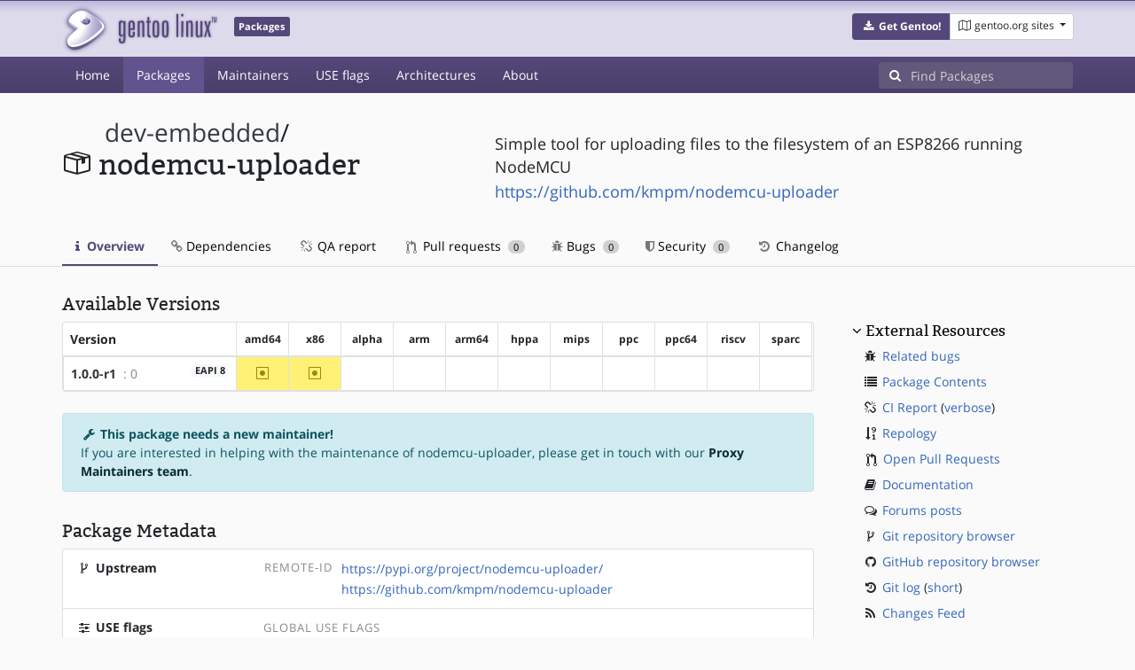

--- FILE ---
content_type: text/html; charset=utf-8
request_url: https://packages.gentoo.org/packages/dev-embedded/nodemcu-uploader
body_size: 4370
content:
<!doctype html><html lang="en"><head><title>dev-embedded/nodemcu-uploader – Gentoo Packages</title><meta charset="utf-8"><meta name="viewport" content="width=device-width, initial-scale=1.0"><meta name="theme-color" content="#54487a"><meta name="description" content="Gentoo Packages Database"><script src="/assets/application.js"></script><link rel="icon" href="https://packages.gentoo.org/favicon.ico" type="image/x-icon"><link rel="stylesheet" href="/assets/stylesheets.css"></head><body><header><div class="site-title"><div class="container"><div class="row justify-content-between"><div class="logo"><a href="/" title="Back to the homepage" class="site-logo"><img src="https://assets.gentoo.org/tyrian/site-logo.png" alt="Gentoo" srcset="https://assets.gentoo.org/tyrian/site-logo.svg"></a> <span class="site-label">Packages</span></div><div class="site-title-buttons"><div class="btn-group btn-group-sm"><a href="https://get.gentoo.org/" role="button" class="btn get-gentoo"><span class="fa fa-fw fa-download"></span> <strong>Get Gentoo!</strong></a><div class="btn-group btn-group-sm"><a class="btn gentoo-org-sites dropdown-toggle" data-toggle="dropdown" data-target="#" href="#"><span class="fa fa-fw fa-map-o"></span> <span class="d-none d-sm-inline">gentoo.org sites</span> <span class="caret"></span></a><div class="dropdown-menu dropdown-menu-right"><a class="dropdown-item" href="https://www.gentoo.org/" title="Main Gentoo website"><span class="fa fa-home fa-fw"></span> gentoo.org</a> <a class="dropdown-item" href="https://wiki.gentoo.org/" title="Find and contribute documentation"><span class="fa fa-file-text-o fa-fw"></span> Wiki</a> <a class="dropdown-item" href="https://bugs.gentoo.org/" title="Report issues and find common issues"><span class="fa fa-bug fa-fw"></span> Bugs</a> <a class="dropdown-item" href="https://forums.gentoo.org/" title="Discuss with the community"><span class="fa fa-comments-o fa-fw"></span> Forums</a> <a class="dropdown-item" href="https://packages.gentoo.org/" title="Find software for your Gentoo"><span class="fa fa-hdd-o fa-fw"></span> Packages</a><div class="dropdown-divider"></div><a class="dropdown-item" href="https://planet.gentoo.org/" title="Find out what's going on in the developer community"><span class="fa fa-rss fa-fw"></span> Planet</a> <a class="dropdown-item" href="https://archives.gentoo.org/" title="Read up on past discussions"><span class="fa fa-archive fa-fw"></span> Archives</a> <a class="dropdown-item" href="https://sources.gentoo.org/" title="Browse our source code"><span class="fa fa-code fa-fw"></span> Sources</a><div class="dropdown-divider"></div><a class="dropdown-item" href="https://infra-status.gentoo.org/" title="Get updates on the services provided by Gentoo"><span class="fa fa-server fa-fw"></span> Infra Status</a></div></div></div></div></div></div></div><nav class="tyrian-navbar navbar navbar-dark navbar-expand-lg bg-primary" role="navigation"><div class="container"><div class="navbar-header"><button class="navbar-toggler" type="button" data-toggle="collapse" data-target="#navbar-main-collapse" aria-controls="navbar-main-collapse" aria-expanded="false" aria-label="Toggle navigation"><span class="navbar-toggler-icon"></span></button></div><div class="collapse navbar-collapse navbar-main-collapse" id="navbar-main-collapse"><ul class="navbar-nav mr-auto"><li class="nav-item"><a class="nav-link" href="/">Home</a></li><li class="nav-item active"><a class="nav-link" href="/categories">Packages</a></li><li class="nav-item"><a class="nav-link" href="/maintainers">Maintainers</a></li><li class="nav-item"><a class="nav-link" href="/useflags">USE flags</a></li><li class="nav-item"><a class="nav-link" href="/arches">Architectures</a></li><li class="nav-item"><a class="nav-link" href="/about">About</a></li></ul><form class="form-inline inlinesearch" role="search" action="/packages/search" method="get"><div class="input-group"><div class="input-group-prepend"><span class="input-group-text" id="basic-addon1"><i class="fa fa-search" aria-hidden="true"></i></span></div><input class="form-control" name="q" type="text" placeholder="Find Packages" aria-label="Find Packages"></div></form></div></div></nav></header><div class="kk-header-container"><div class="container"><div class="row"><div class="col-12"><div class="row mt-3"><div class="col-md-5"><h1 class="stick-top kk-package-title" id="package-title" data-atom="dev-embedded/nodemcu-uploader" data-category="dev-embedded" data-name="nodemcu-uploader"><small class="kk-package-cat"><a href="/categories/dev-embedded" class="text-dark">dev-embedded</a>/</small><div><svg height="32" class="octicon octicon-package right left kk-package-icon" aria-label="Package icon" viewBox="0 0 16 16" version="1.1" width="32" role="img"><path fill-rule="evenodd" d="M1 4.27v7.47c0 .45.3.84.75.97l6.5 1.73c.16.05.34.05.5 0l6.5-1.73c.45-.13.75-.52.75-.97V4.27c0-.45-.3-.84-.75-.97l-6.5-1.74a1.4 1.4 0 0 0-.5 0L1.75 3.3c-.45.13-.75.52-.75.97zm7 9.09l-6-1.59V5l6 1.61v6.75zM2 4l2.5-.67L11 5.06l-2.5.67L2 4zm13 7.77l-6 1.59V6.61l2-.55V8.5l2-.53V5.53L15 5v6.77zm-2-7.24L6.5 2.8l2-.53L15 4l-2 .53z"></path></svg><div class="kk-package-name">nodemcu-uploader</div></div></h1></div><div class="col-md-7"><p class="lead kk-package-maindesc">Simple tool for uploading files to the filesystem of an ESP8266 running NodeMCU</p><p class="kk-package-homepage"><a href="https://github.com/kmpm/nodemcu-uploader">https://github.com/kmpm/nodemcu-uploader</a></p></div><div class="col-md-12 pt-4 mt-1"><nav class="nav kk-package-nav"><a class="nav-link active" href="/packages/dev-embedded/nodemcu-uploader"><i class="fa fa-info mr-1" aria-hidden="true"></i> Overview </a><a class="nav-link" href="/packages/dev-embedded/nodemcu-uploader/dependencies"><i class="fa fa-link" aria-hidden="true"></i> Dependencies </a><a class="nav-link" href="/packages/dev-embedded/nodemcu-uploader/qa-report"><i class="fa fa-fw fa-chain-broken" aria-hidden="true"></i> QA report </a><a class="nav-link" href="/packages/dev-embedded/nodemcu-uploader/pull-requests"><i class="octicon octicon-git-pull-request opticon-resource-icon ml-1" aria-hidden="true"></i> Pull requests <span class="ml-1 badge badge-pill kk-misc-badge">0</span></a><a class="nav-link" href="/packages/dev-embedded/nodemcu-uploader/bugs"><i class="fa fa-bug" aria-hidden="true"></i> Bugs <span class="ml-1 badge badge-pill kk-misc-badge">0</span></a><a class="nav-link" href="/packages/dev-embedded/nodemcu-uploader/security"><i class="fa fa-shield" aria-hidden="true"></i> Security <span class="ml-1 badge badge-pill kk-misc-badge">0</span></a><a class="nav-link" href="/packages/dev-embedded/nodemcu-uploader/changelog"><i class="fa fa-fw fa-history" aria-hidden="true"></i> Changelog </a></nav></div></div></div></div></div></div><div class="tab-content" id="myTabContent"><div class="container mb-5 tab-pane fade show active" id="overview" role="tabpanel" aria-labelledby="overview-tab"><div class="row"><div class="col-md-9"><h3 class="mb-2">Available Versions</h3><div class="card mb-4 rounded"><svg style="display: none" version="1.1"><defs><symbol id="svg-ver-mask" viewBox="0 0 14 16"><path fill-rule="evenodd" d="M13 1H1c-.55 0-1 .45-1 1v12c0 .55.45 1 1 1h12c.55 0 1-.45 1-1V2c0-.55-.45-1-1-1zm0 13H1V2h12v12zm-8.5-2H3v-1.5L9.5 4H11v1.5L4.5 12z"></path></symbol> <symbol id="svg-ver-testing" viewBox="0 0 14 16"><path fill-rule="evenodd" d="M13 1H1c-.55 0-1 .45-1 1v12c0 .55.45 1 1 1h12c.55 0 1-.45 1-1V2c0-.55-.45-1-1-1zm0 13H1V2h12v12zM4 8c0-1.66 1.34-3 3-3s3 1.34 3 3-1.34 3-3 3-3-1.34-3-3z"></path></symbol> <symbol id="svg-ver-unavailable" viewBox="0 0 14 16"><path fill-rule="evenodd" d="M13 1H1c-.55 0-1 .45-1 1v12c0 .55.45 1 1 1h12c.55 0 1-.45 1-1V2c0-.55-.45-1-1-1zm0 13H1V2h12v12zm-2-5H3V7h8v2z"></path></symbol> <symbol id="svg-ver-stable" viewBox="0 0 14 16"><path fill-rule="evenodd" d="M13 1H1c-.55 0-1 .45-1 1v12c0 .55.45 1 1 1h12c.55 0 1-.45 1-1V2c0-.55-.45-1-1-1zm0 13H1V2h12v12zM6 9H3V7h3V4h2v3h3v2H8v3H6V9z"></path></symbol></defs></svg><div class="table-responsive border-0"><table class="table table-bordered kk-versions-table mb-0 overflow-hidden border-0"><thead class="border-0"><tr class="border-0"><th class="kk-version border-left-0 border-top-0">Version</th><th class="kk-keyword-header kk-keyword border-left-0 border-top-0">amd64</th><th class="kk-keyword-header kk-keyword border-left-0 border-top-0">x86</th><th class="kk-keyword-header kk-keyword border-left-0 border-top-0">alpha</th><th class="kk-keyword-header kk-keyword border-left-0 border-top-0">arm</th><th class="kk-keyword-header kk-keyword border-left-0 border-top-0">arm64</th><th class="kk-keyword-header kk-keyword border-left-0 border-top-0">hppa</th><th class="kk-keyword-header kk-keyword border-left-0 border-top-0">mips</th><th class="kk-keyword-header kk-keyword border-left-0 border-top-0">ppc</th><th class="kk-keyword-header kk-keyword border-left-0 border-top-0">ppc64</th><th class="kk-keyword-header kk-keyword border-left-0 border-top-0">riscv</th><th class="kk-keyword-header kk-keyword border-left-0 border-top-0">sparc</th></tr></thead> <tbody><tr><td class="kk-version"><strong><a class="kk-ebuild-link" href="https://gitweb.gentoo.org/repo/gentoo.git/tree/dev-embedded/nodemcu-uploader/nodemcu-uploader-1.0.0-r1.ebuild">1.0.0-r1</a></strong> <span class="kk-slot" title="SLOT=&#34;0&#34;"> : 0</span> <span class="badge badge-light kk-eapi-label">EAPI 8</span></td><td class="kk-keyword kk-keyword-testing" title="1.0.0-r1 is testing on amd64"><svg height="16" class="octicon octicon-diff-modified" version="1.1" width="14" aria-hidden="true"><use href="#svg-ver-testing" xlink:href="#svg-ver-testing"></use></svg> <span class="sr-only">~amd64</span></td><td class="kk-keyword kk-keyword-testing" title="1.0.0-r1 is testing on x86"><svg height="16" class="octicon octicon-diff-modified" version="1.1" width="14" aria-hidden="true"><use href="#svg-ver-testing" xlink:href="#svg-ver-testing"></use></svg> <span class="sr-only">~x86</span></td><td class="kk-keyword kk-keyword-unkown" title="1.0.0-r1 is unknown on alpha"><span class="sr-only">?alpha</span></td><td class="kk-keyword kk-keyword-unkown" title="1.0.0-r1 is unknown on arm"><span class="sr-only">?arm</span></td><td class="kk-keyword kk-keyword-unkown" title="1.0.0-r1 is unknown on arm64"><span class="sr-only">?arm64</span></td><td class="kk-keyword kk-keyword-unkown" title="1.0.0-r1 is unknown on hppa"><span class="sr-only">?hppa</span></td><td class="kk-keyword kk-keyword-unkown" title="1.0.0-r1 is unknown on mips"><span class="sr-only">?mips</span></td><td class="kk-keyword kk-keyword-unkown" title="1.0.0-r1 is unknown on ppc"><span class="sr-only">?ppc</span></td><td class="kk-keyword kk-keyword-unkown" title="1.0.0-r1 is unknown on ppc64"><span class="sr-only">?ppc64</span></td><td class="kk-keyword kk-keyword-unkown" title="1.0.0-r1 is unknown on riscv"><span class="sr-only">?riscv</span></td><td class="kk-keyword kk-keyword-unkown" title="1.0.0-r1 is unknown on sparc"><span class="sr-only">?sparc</span></td></tr></tbody></table></div></div><div class="alert alert-info"><strong><span class="fa fa-fw fa-wrench"></span> This package needs a new maintainer!</strong><br>If you are interested in helping with the maintenance of nodemcu-uploader, please get in touch with our <a href="https://wiki.gentoo.org/wiki/Project:Proxy_Maintainers" class="alert-link">Proxy Maintainers team</a>.</div><h3 class="pt-3 mb-2">Package Metadata</h3><div class="card border-0 mb-3"><ul class="list-group kk-metadata-list"><li class="kk-metadata-item list-group-item"><div class="row"><div class="col-xs-12 col-md-3 kk-metadata-key"><span class="fa fa-fw fa-code-fork"></span> Upstream</div><div class="col-xs-12 col-md-9"><table><tr><td><span class="kk-useflag-group float-right mr-2">Remote-Id</span></td><td><a href="https://pypi.org/project/nodemcu-uploader/">https://pypi.org/project/nodemcu-uploader/</a></td></tr><tr><td></td><td><a href="https://github.com/kmpm/nodemcu-uploader">https://github.com/kmpm/nodemcu-uploader</a></td></tr></table></div></div></li><li class="kk-metadata-item list-group-item"><div class="row"><div class="col-xs-12 col-md-3 kk-metadata-key"><span class="fa fa-fw fa-sliders"></span> USE flags</div><div class="col-xs-12 col-md-9"><span class="kk-useflag-group">Global Use Flags</span><ul class="kk-useflag-container kk-useflag-container-few"><li class="kk-useflag"><a title="Enable dependencies and/or preparations necessary to run tests (usually controlled by FEATURES=test but can be toggled independently)" data-toggle="tooltip" href="/useflags/test">test</a></li></ul><span class="kk-useflag-group">python_targets (Use Expand)</span><ul class="kk-useflag-container kk-useflag-container-few"><li class="kk-useflag"><a title="Build with Python 3.11" data-toggle="tooltip" href="/useflags/python_targets_python3_11">python3_11</a></li><li class="kk-useflag"><a title="Build with Python 3.12" data-toggle="tooltip" href="/useflags/python_targets_python3_12">python3_12</a></li><li class="kk-useflag"><a title="Build with Python 3.13" data-toggle="tooltip" href="/useflags/python_targets_python3_13">python3_13</a></li></ul></div></div></li><li class="kk-metadata-item list-group-item"><div class="row"><div class="col-xs-12 col-md-3 kk-metadata-key"><span class="fa fa-fw fa-legal"></span> License</div><div class="col-xs-12 col-md-9">MIT</div></div></li></ul></div></div><div class="col-md-3 pl-4 pt-4 mt-2"><h4 class="mb-2 ml-1"><a class="collapseLink" style="color:#000000;" data-toggle="collapse" href="#collapseExternalResources" role="button" aria-expanded="false" aria-controls="collapseExternalResources">External Resources</a></h4><div class="collapse show" id="collapseExternalResources"><dl class="ml-3"><dd><span class="fa fa-fw fa-bug"></span> <a href="https://bugs.gentoo.org/buglist.cgi?quicksearch=dev-embedded/nodemcu-uploader" class="" target="_blank">Related bugs</a></dd><dd><span class="fa fa-fw fa-list"></span> <a href="https://www.portagefilelist.de/index.php?p=packages&amp;ps=nodemcu-uploader" class="" target="_blank">Package Contents</a></dd><dd><span class="fa fa-fw fa-chain-broken"></span> <a href="https://qa-reports.gentoo.org/output/gentoo-ci/output.html;pkg=dev-embedded:nodemcu-uploader" title="CI report" target="_blank">CI Report</a> (<a href="https://qa-reports.gentoo.org/output/gentoo-ci/output.verbose.html;pkg=dev-embedded:nodemcu-uploader" title="Verbose CI report" target="_blank">verbose</a>)</dd><dd><span class="fa fa-fw fa-sort-numeric-desc"></span> <a href="https://repology.org/tools/project-by?repo=gentoo&amp;name_type=srcname&amp;target_page=project_versions&amp;name=dev-embedded/nodemcu-uploader" target="_blank">Repology</a></dd><dd><span class="octicon octicon-git-pull-request opticon-resource-icon ml-1"></span> <a href="https://github.com/gentoo/gentoo/pulls?q=is%3Apr+is%3Aopen+in%3Atitle+dev-embedded/nodemcu-uploader" target="_blank">Open Pull Requests</a></dd><dd><span class="fa fa-fw fa-book"></span> <a href="https://wiki.gentoo.org/wiki/Special:Search/nodemcu-uploader" target="_blank">Documentation</a></dd><dd><span class="fa fa-fw fa-comments-o"></span> <a href="https://forums.gentoo.org/search.php?search_terms=all&amp;show_results=topics&amp;search_keywords=nodemcu-uploader&amp;mode=results" target="_blank">Forums posts</a></dd><dd><span class="fa fa-fw fa-code-fork"></span> <a href="https://gitweb.gentoo.org/repo/gentoo.git/tree/dev-embedded/nodemcu-uploader" target="_blank">Git repository browser</a></dd><dd><span class="fa fa-fw fa-github"></span> <a href="https://github.com/gentoo/gentoo/tree/master/dev-embedded/nodemcu-uploader" target="_blank">GitHub repository browser</a></dd><dd><span class="fa fa-fw fa-history"></span> <a href="https://gitweb.gentoo.org/repo/gentoo.git/log/dev-embedded/nodemcu-uploader?showmsg=1" title="Git log" target="_blank">Git log</a> (<a href="https://gitweb.gentoo.org/repo/gentoo.git/log/dev-embedded/nodemcu-uploader" title="Short git log" target="_blank">short</a>)</dd><dd><span class="fa fa-fw fa-rss"></span> <a href="https://gitweb.gentoo.org/repo/gentoo.git/atom/dev-embedded/nodemcu-uploader?h=master" target="_blank">Changes Feed</a></dd></dl></div></div></div></div></div><footer style="background-color: #fafafa; box-shadow:none!important;"><div class="container pt-4" style="border-top: 1px solid #dddddd;"><div class="row"><div class="col-2 col-sm-2 col-md-2"><ul class="footerlinks three-icons"><li><a href="https://twitter.com/gentoo" title="@Gentoo on Twitter"><span class="fa fa-twitter fa-fw"></span></a></li><li><a href="https://www.facebook.com/gentoo.org" title="Gentoo on Facebook"><span class="fa fa-facebook fa-fw"></span></a></li><li><a href="https://www.reddit.com/r/Gentoo/" title="Gentoo on Reddit"><span class="fa fa-reddit-alien fa-fw"></span></a></li></ul></div><div class="col-8 col-sm-8 col-md-8"><strong>&copy; 2001&ndash;2025 Gentoo Authors</strong><br><small>Gentoo is a trademark of the Gentoo Foundation, Inc. and of Förderverein Gentoo e.V. The contents of this document, unless otherwise expressly stated, are licensed under the <a href="https://creativecommons.org/licenses/by-sa/4.0/" rel="license">CC-BY-SA-4.0</a> license. The <a href="https://www.gentoo.org/inside-gentoo/foundation/name-logo-guidelines.html">Gentoo Name and Logo Usage Guidelines</a> apply.</small></div><div class="col-2 col-sm-2 col-md-2 text-right"><strong><a class="text-dark" href="https://www.gentoo.org/inside-gentoo/contact/">Contact</a></strong><br><small>v1.0.3</small></div></div></div></footer></body></html>